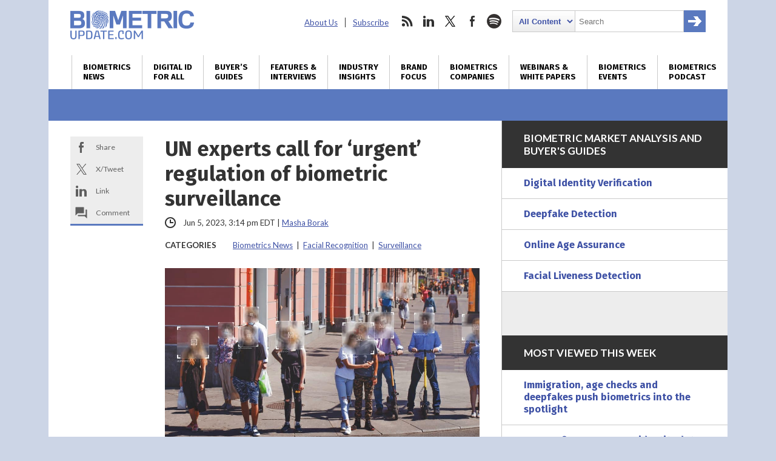

--- FILE ---
content_type: text/html; charset=utf-8
request_url: https://www.google.com/recaptcha/api2/anchor?ar=1&k=6LckmcMpAAAAAMdPMFPi54sy9nyJm0WHTIaER1qz&co=aHR0cHM6Ly93d3cuYmlvbWV0cmljdXBkYXRlLmNvbTo0NDM.&hl=en&v=PoyoqOPhxBO7pBk68S4YbpHZ&size=invisible&anchor-ms=20000&execute-ms=30000&cb=y52qynab1odq
body_size: 48672
content:
<!DOCTYPE HTML><html dir="ltr" lang="en"><head><meta http-equiv="Content-Type" content="text/html; charset=UTF-8">
<meta http-equiv="X-UA-Compatible" content="IE=edge">
<title>reCAPTCHA</title>
<style type="text/css">
/* cyrillic-ext */
@font-face {
  font-family: 'Roboto';
  font-style: normal;
  font-weight: 400;
  font-stretch: 100%;
  src: url(//fonts.gstatic.com/s/roboto/v48/KFO7CnqEu92Fr1ME7kSn66aGLdTylUAMa3GUBHMdazTgWw.woff2) format('woff2');
  unicode-range: U+0460-052F, U+1C80-1C8A, U+20B4, U+2DE0-2DFF, U+A640-A69F, U+FE2E-FE2F;
}
/* cyrillic */
@font-face {
  font-family: 'Roboto';
  font-style: normal;
  font-weight: 400;
  font-stretch: 100%;
  src: url(//fonts.gstatic.com/s/roboto/v48/KFO7CnqEu92Fr1ME7kSn66aGLdTylUAMa3iUBHMdazTgWw.woff2) format('woff2');
  unicode-range: U+0301, U+0400-045F, U+0490-0491, U+04B0-04B1, U+2116;
}
/* greek-ext */
@font-face {
  font-family: 'Roboto';
  font-style: normal;
  font-weight: 400;
  font-stretch: 100%;
  src: url(//fonts.gstatic.com/s/roboto/v48/KFO7CnqEu92Fr1ME7kSn66aGLdTylUAMa3CUBHMdazTgWw.woff2) format('woff2');
  unicode-range: U+1F00-1FFF;
}
/* greek */
@font-face {
  font-family: 'Roboto';
  font-style: normal;
  font-weight: 400;
  font-stretch: 100%;
  src: url(//fonts.gstatic.com/s/roboto/v48/KFO7CnqEu92Fr1ME7kSn66aGLdTylUAMa3-UBHMdazTgWw.woff2) format('woff2');
  unicode-range: U+0370-0377, U+037A-037F, U+0384-038A, U+038C, U+038E-03A1, U+03A3-03FF;
}
/* math */
@font-face {
  font-family: 'Roboto';
  font-style: normal;
  font-weight: 400;
  font-stretch: 100%;
  src: url(//fonts.gstatic.com/s/roboto/v48/KFO7CnqEu92Fr1ME7kSn66aGLdTylUAMawCUBHMdazTgWw.woff2) format('woff2');
  unicode-range: U+0302-0303, U+0305, U+0307-0308, U+0310, U+0312, U+0315, U+031A, U+0326-0327, U+032C, U+032F-0330, U+0332-0333, U+0338, U+033A, U+0346, U+034D, U+0391-03A1, U+03A3-03A9, U+03B1-03C9, U+03D1, U+03D5-03D6, U+03F0-03F1, U+03F4-03F5, U+2016-2017, U+2034-2038, U+203C, U+2040, U+2043, U+2047, U+2050, U+2057, U+205F, U+2070-2071, U+2074-208E, U+2090-209C, U+20D0-20DC, U+20E1, U+20E5-20EF, U+2100-2112, U+2114-2115, U+2117-2121, U+2123-214F, U+2190, U+2192, U+2194-21AE, U+21B0-21E5, U+21F1-21F2, U+21F4-2211, U+2213-2214, U+2216-22FF, U+2308-230B, U+2310, U+2319, U+231C-2321, U+2336-237A, U+237C, U+2395, U+239B-23B7, U+23D0, U+23DC-23E1, U+2474-2475, U+25AF, U+25B3, U+25B7, U+25BD, U+25C1, U+25CA, U+25CC, U+25FB, U+266D-266F, U+27C0-27FF, U+2900-2AFF, U+2B0E-2B11, U+2B30-2B4C, U+2BFE, U+3030, U+FF5B, U+FF5D, U+1D400-1D7FF, U+1EE00-1EEFF;
}
/* symbols */
@font-face {
  font-family: 'Roboto';
  font-style: normal;
  font-weight: 400;
  font-stretch: 100%;
  src: url(//fonts.gstatic.com/s/roboto/v48/KFO7CnqEu92Fr1ME7kSn66aGLdTylUAMaxKUBHMdazTgWw.woff2) format('woff2');
  unicode-range: U+0001-000C, U+000E-001F, U+007F-009F, U+20DD-20E0, U+20E2-20E4, U+2150-218F, U+2190, U+2192, U+2194-2199, U+21AF, U+21E6-21F0, U+21F3, U+2218-2219, U+2299, U+22C4-22C6, U+2300-243F, U+2440-244A, U+2460-24FF, U+25A0-27BF, U+2800-28FF, U+2921-2922, U+2981, U+29BF, U+29EB, U+2B00-2BFF, U+4DC0-4DFF, U+FFF9-FFFB, U+10140-1018E, U+10190-1019C, U+101A0, U+101D0-101FD, U+102E0-102FB, U+10E60-10E7E, U+1D2C0-1D2D3, U+1D2E0-1D37F, U+1F000-1F0FF, U+1F100-1F1AD, U+1F1E6-1F1FF, U+1F30D-1F30F, U+1F315, U+1F31C, U+1F31E, U+1F320-1F32C, U+1F336, U+1F378, U+1F37D, U+1F382, U+1F393-1F39F, U+1F3A7-1F3A8, U+1F3AC-1F3AF, U+1F3C2, U+1F3C4-1F3C6, U+1F3CA-1F3CE, U+1F3D4-1F3E0, U+1F3ED, U+1F3F1-1F3F3, U+1F3F5-1F3F7, U+1F408, U+1F415, U+1F41F, U+1F426, U+1F43F, U+1F441-1F442, U+1F444, U+1F446-1F449, U+1F44C-1F44E, U+1F453, U+1F46A, U+1F47D, U+1F4A3, U+1F4B0, U+1F4B3, U+1F4B9, U+1F4BB, U+1F4BF, U+1F4C8-1F4CB, U+1F4D6, U+1F4DA, U+1F4DF, U+1F4E3-1F4E6, U+1F4EA-1F4ED, U+1F4F7, U+1F4F9-1F4FB, U+1F4FD-1F4FE, U+1F503, U+1F507-1F50B, U+1F50D, U+1F512-1F513, U+1F53E-1F54A, U+1F54F-1F5FA, U+1F610, U+1F650-1F67F, U+1F687, U+1F68D, U+1F691, U+1F694, U+1F698, U+1F6AD, U+1F6B2, U+1F6B9-1F6BA, U+1F6BC, U+1F6C6-1F6CF, U+1F6D3-1F6D7, U+1F6E0-1F6EA, U+1F6F0-1F6F3, U+1F6F7-1F6FC, U+1F700-1F7FF, U+1F800-1F80B, U+1F810-1F847, U+1F850-1F859, U+1F860-1F887, U+1F890-1F8AD, U+1F8B0-1F8BB, U+1F8C0-1F8C1, U+1F900-1F90B, U+1F93B, U+1F946, U+1F984, U+1F996, U+1F9E9, U+1FA00-1FA6F, U+1FA70-1FA7C, U+1FA80-1FA89, U+1FA8F-1FAC6, U+1FACE-1FADC, U+1FADF-1FAE9, U+1FAF0-1FAF8, U+1FB00-1FBFF;
}
/* vietnamese */
@font-face {
  font-family: 'Roboto';
  font-style: normal;
  font-weight: 400;
  font-stretch: 100%;
  src: url(//fonts.gstatic.com/s/roboto/v48/KFO7CnqEu92Fr1ME7kSn66aGLdTylUAMa3OUBHMdazTgWw.woff2) format('woff2');
  unicode-range: U+0102-0103, U+0110-0111, U+0128-0129, U+0168-0169, U+01A0-01A1, U+01AF-01B0, U+0300-0301, U+0303-0304, U+0308-0309, U+0323, U+0329, U+1EA0-1EF9, U+20AB;
}
/* latin-ext */
@font-face {
  font-family: 'Roboto';
  font-style: normal;
  font-weight: 400;
  font-stretch: 100%;
  src: url(//fonts.gstatic.com/s/roboto/v48/KFO7CnqEu92Fr1ME7kSn66aGLdTylUAMa3KUBHMdazTgWw.woff2) format('woff2');
  unicode-range: U+0100-02BA, U+02BD-02C5, U+02C7-02CC, U+02CE-02D7, U+02DD-02FF, U+0304, U+0308, U+0329, U+1D00-1DBF, U+1E00-1E9F, U+1EF2-1EFF, U+2020, U+20A0-20AB, U+20AD-20C0, U+2113, U+2C60-2C7F, U+A720-A7FF;
}
/* latin */
@font-face {
  font-family: 'Roboto';
  font-style: normal;
  font-weight: 400;
  font-stretch: 100%;
  src: url(//fonts.gstatic.com/s/roboto/v48/KFO7CnqEu92Fr1ME7kSn66aGLdTylUAMa3yUBHMdazQ.woff2) format('woff2');
  unicode-range: U+0000-00FF, U+0131, U+0152-0153, U+02BB-02BC, U+02C6, U+02DA, U+02DC, U+0304, U+0308, U+0329, U+2000-206F, U+20AC, U+2122, U+2191, U+2193, U+2212, U+2215, U+FEFF, U+FFFD;
}
/* cyrillic-ext */
@font-face {
  font-family: 'Roboto';
  font-style: normal;
  font-weight: 500;
  font-stretch: 100%;
  src: url(//fonts.gstatic.com/s/roboto/v48/KFO7CnqEu92Fr1ME7kSn66aGLdTylUAMa3GUBHMdazTgWw.woff2) format('woff2');
  unicode-range: U+0460-052F, U+1C80-1C8A, U+20B4, U+2DE0-2DFF, U+A640-A69F, U+FE2E-FE2F;
}
/* cyrillic */
@font-face {
  font-family: 'Roboto';
  font-style: normal;
  font-weight: 500;
  font-stretch: 100%;
  src: url(//fonts.gstatic.com/s/roboto/v48/KFO7CnqEu92Fr1ME7kSn66aGLdTylUAMa3iUBHMdazTgWw.woff2) format('woff2');
  unicode-range: U+0301, U+0400-045F, U+0490-0491, U+04B0-04B1, U+2116;
}
/* greek-ext */
@font-face {
  font-family: 'Roboto';
  font-style: normal;
  font-weight: 500;
  font-stretch: 100%;
  src: url(//fonts.gstatic.com/s/roboto/v48/KFO7CnqEu92Fr1ME7kSn66aGLdTylUAMa3CUBHMdazTgWw.woff2) format('woff2');
  unicode-range: U+1F00-1FFF;
}
/* greek */
@font-face {
  font-family: 'Roboto';
  font-style: normal;
  font-weight: 500;
  font-stretch: 100%;
  src: url(//fonts.gstatic.com/s/roboto/v48/KFO7CnqEu92Fr1ME7kSn66aGLdTylUAMa3-UBHMdazTgWw.woff2) format('woff2');
  unicode-range: U+0370-0377, U+037A-037F, U+0384-038A, U+038C, U+038E-03A1, U+03A3-03FF;
}
/* math */
@font-face {
  font-family: 'Roboto';
  font-style: normal;
  font-weight: 500;
  font-stretch: 100%;
  src: url(//fonts.gstatic.com/s/roboto/v48/KFO7CnqEu92Fr1ME7kSn66aGLdTylUAMawCUBHMdazTgWw.woff2) format('woff2');
  unicode-range: U+0302-0303, U+0305, U+0307-0308, U+0310, U+0312, U+0315, U+031A, U+0326-0327, U+032C, U+032F-0330, U+0332-0333, U+0338, U+033A, U+0346, U+034D, U+0391-03A1, U+03A3-03A9, U+03B1-03C9, U+03D1, U+03D5-03D6, U+03F0-03F1, U+03F4-03F5, U+2016-2017, U+2034-2038, U+203C, U+2040, U+2043, U+2047, U+2050, U+2057, U+205F, U+2070-2071, U+2074-208E, U+2090-209C, U+20D0-20DC, U+20E1, U+20E5-20EF, U+2100-2112, U+2114-2115, U+2117-2121, U+2123-214F, U+2190, U+2192, U+2194-21AE, U+21B0-21E5, U+21F1-21F2, U+21F4-2211, U+2213-2214, U+2216-22FF, U+2308-230B, U+2310, U+2319, U+231C-2321, U+2336-237A, U+237C, U+2395, U+239B-23B7, U+23D0, U+23DC-23E1, U+2474-2475, U+25AF, U+25B3, U+25B7, U+25BD, U+25C1, U+25CA, U+25CC, U+25FB, U+266D-266F, U+27C0-27FF, U+2900-2AFF, U+2B0E-2B11, U+2B30-2B4C, U+2BFE, U+3030, U+FF5B, U+FF5D, U+1D400-1D7FF, U+1EE00-1EEFF;
}
/* symbols */
@font-face {
  font-family: 'Roboto';
  font-style: normal;
  font-weight: 500;
  font-stretch: 100%;
  src: url(//fonts.gstatic.com/s/roboto/v48/KFO7CnqEu92Fr1ME7kSn66aGLdTylUAMaxKUBHMdazTgWw.woff2) format('woff2');
  unicode-range: U+0001-000C, U+000E-001F, U+007F-009F, U+20DD-20E0, U+20E2-20E4, U+2150-218F, U+2190, U+2192, U+2194-2199, U+21AF, U+21E6-21F0, U+21F3, U+2218-2219, U+2299, U+22C4-22C6, U+2300-243F, U+2440-244A, U+2460-24FF, U+25A0-27BF, U+2800-28FF, U+2921-2922, U+2981, U+29BF, U+29EB, U+2B00-2BFF, U+4DC0-4DFF, U+FFF9-FFFB, U+10140-1018E, U+10190-1019C, U+101A0, U+101D0-101FD, U+102E0-102FB, U+10E60-10E7E, U+1D2C0-1D2D3, U+1D2E0-1D37F, U+1F000-1F0FF, U+1F100-1F1AD, U+1F1E6-1F1FF, U+1F30D-1F30F, U+1F315, U+1F31C, U+1F31E, U+1F320-1F32C, U+1F336, U+1F378, U+1F37D, U+1F382, U+1F393-1F39F, U+1F3A7-1F3A8, U+1F3AC-1F3AF, U+1F3C2, U+1F3C4-1F3C6, U+1F3CA-1F3CE, U+1F3D4-1F3E0, U+1F3ED, U+1F3F1-1F3F3, U+1F3F5-1F3F7, U+1F408, U+1F415, U+1F41F, U+1F426, U+1F43F, U+1F441-1F442, U+1F444, U+1F446-1F449, U+1F44C-1F44E, U+1F453, U+1F46A, U+1F47D, U+1F4A3, U+1F4B0, U+1F4B3, U+1F4B9, U+1F4BB, U+1F4BF, U+1F4C8-1F4CB, U+1F4D6, U+1F4DA, U+1F4DF, U+1F4E3-1F4E6, U+1F4EA-1F4ED, U+1F4F7, U+1F4F9-1F4FB, U+1F4FD-1F4FE, U+1F503, U+1F507-1F50B, U+1F50D, U+1F512-1F513, U+1F53E-1F54A, U+1F54F-1F5FA, U+1F610, U+1F650-1F67F, U+1F687, U+1F68D, U+1F691, U+1F694, U+1F698, U+1F6AD, U+1F6B2, U+1F6B9-1F6BA, U+1F6BC, U+1F6C6-1F6CF, U+1F6D3-1F6D7, U+1F6E0-1F6EA, U+1F6F0-1F6F3, U+1F6F7-1F6FC, U+1F700-1F7FF, U+1F800-1F80B, U+1F810-1F847, U+1F850-1F859, U+1F860-1F887, U+1F890-1F8AD, U+1F8B0-1F8BB, U+1F8C0-1F8C1, U+1F900-1F90B, U+1F93B, U+1F946, U+1F984, U+1F996, U+1F9E9, U+1FA00-1FA6F, U+1FA70-1FA7C, U+1FA80-1FA89, U+1FA8F-1FAC6, U+1FACE-1FADC, U+1FADF-1FAE9, U+1FAF0-1FAF8, U+1FB00-1FBFF;
}
/* vietnamese */
@font-face {
  font-family: 'Roboto';
  font-style: normal;
  font-weight: 500;
  font-stretch: 100%;
  src: url(//fonts.gstatic.com/s/roboto/v48/KFO7CnqEu92Fr1ME7kSn66aGLdTylUAMa3OUBHMdazTgWw.woff2) format('woff2');
  unicode-range: U+0102-0103, U+0110-0111, U+0128-0129, U+0168-0169, U+01A0-01A1, U+01AF-01B0, U+0300-0301, U+0303-0304, U+0308-0309, U+0323, U+0329, U+1EA0-1EF9, U+20AB;
}
/* latin-ext */
@font-face {
  font-family: 'Roboto';
  font-style: normal;
  font-weight: 500;
  font-stretch: 100%;
  src: url(//fonts.gstatic.com/s/roboto/v48/KFO7CnqEu92Fr1ME7kSn66aGLdTylUAMa3KUBHMdazTgWw.woff2) format('woff2');
  unicode-range: U+0100-02BA, U+02BD-02C5, U+02C7-02CC, U+02CE-02D7, U+02DD-02FF, U+0304, U+0308, U+0329, U+1D00-1DBF, U+1E00-1E9F, U+1EF2-1EFF, U+2020, U+20A0-20AB, U+20AD-20C0, U+2113, U+2C60-2C7F, U+A720-A7FF;
}
/* latin */
@font-face {
  font-family: 'Roboto';
  font-style: normal;
  font-weight: 500;
  font-stretch: 100%;
  src: url(//fonts.gstatic.com/s/roboto/v48/KFO7CnqEu92Fr1ME7kSn66aGLdTylUAMa3yUBHMdazQ.woff2) format('woff2');
  unicode-range: U+0000-00FF, U+0131, U+0152-0153, U+02BB-02BC, U+02C6, U+02DA, U+02DC, U+0304, U+0308, U+0329, U+2000-206F, U+20AC, U+2122, U+2191, U+2193, U+2212, U+2215, U+FEFF, U+FFFD;
}
/* cyrillic-ext */
@font-face {
  font-family: 'Roboto';
  font-style: normal;
  font-weight: 900;
  font-stretch: 100%;
  src: url(//fonts.gstatic.com/s/roboto/v48/KFO7CnqEu92Fr1ME7kSn66aGLdTylUAMa3GUBHMdazTgWw.woff2) format('woff2');
  unicode-range: U+0460-052F, U+1C80-1C8A, U+20B4, U+2DE0-2DFF, U+A640-A69F, U+FE2E-FE2F;
}
/* cyrillic */
@font-face {
  font-family: 'Roboto';
  font-style: normal;
  font-weight: 900;
  font-stretch: 100%;
  src: url(//fonts.gstatic.com/s/roboto/v48/KFO7CnqEu92Fr1ME7kSn66aGLdTylUAMa3iUBHMdazTgWw.woff2) format('woff2');
  unicode-range: U+0301, U+0400-045F, U+0490-0491, U+04B0-04B1, U+2116;
}
/* greek-ext */
@font-face {
  font-family: 'Roboto';
  font-style: normal;
  font-weight: 900;
  font-stretch: 100%;
  src: url(//fonts.gstatic.com/s/roboto/v48/KFO7CnqEu92Fr1ME7kSn66aGLdTylUAMa3CUBHMdazTgWw.woff2) format('woff2');
  unicode-range: U+1F00-1FFF;
}
/* greek */
@font-face {
  font-family: 'Roboto';
  font-style: normal;
  font-weight: 900;
  font-stretch: 100%;
  src: url(//fonts.gstatic.com/s/roboto/v48/KFO7CnqEu92Fr1ME7kSn66aGLdTylUAMa3-UBHMdazTgWw.woff2) format('woff2');
  unicode-range: U+0370-0377, U+037A-037F, U+0384-038A, U+038C, U+038E-03A1, U+03A3-03FF;
}
/* math */
@font-face {
  font-family: 'Roboto';
  font-style: normal;
  font-weight: 900;
  font-stretch: 100%;
  src: url(//fonts.gstatic.com/s/roboto/v48/KFO7CnqEu92Fr1ME7kSn66aGLdTylUAMawCUBHMdazTgWw.woff2) format('woff2');
  unicode-range: U+0302-0303, U+0305, U+0307-0308, U+0310, U+0312, U+0315, U+031A, U+0326-0327, U+032C, U+032F-0330, U+0332-0333, U+0338, U+033A, U+0346, U+034D, U+0391-03A1, U+03A3-03A9, U+03B1-03C9, U+03D1, U+03D5-03D6, U+03F0-03F1, U+03F4-03F5, U+2016-2017, U+2034-2038, U+203C, U+2040, U+2043, U+2047, U+2050, U+2057, U+205F, U+2070-2071, U+2074-208E, U+2090-209C, U+20D0-20DC, U+20E1, U+20E5-20EF, U+2100-2112, U+2114-2115, U+2117-2121, U+2123-214F, U+2190, U+2192, U+2194-21AE, U+21B0-21E5, U+21F1-21F2, U+21F4-2211, U+2213-2214, U+2216-22FF, U+2308-230B, U+2310, U+2319, U+231C-2321, U+2336-237A, U+237C, U+2395, U+239B-23B7, U+23D0, U+23DC-23E1, U+2474-2475, U+25AF, U+25B3, U+25B7, U+25BD, U+25C1, U+25CA, U+25CC, U+25FB, U+266D-266F, U+27C0-27FF, U+2900-2AFF, U+2B0E-2B11, U+2B30-2B4C, U+2BFE, U+3030, U+FF5B, U+FF5D, U+1D400-1D7FF, U+1EE00-1EEFF;
}
/* symbols */
@font-face {
  font-family: 'Roboto';
  font-style: normal;
  font-weight: 900;
  font-stretch: 100%;
  src: url(//fonts.gstatic.com/s/roboto/v48/KFO7CnqEu92Fr1ME7kSn66aGLdTylUAMaxKUBHMdazTgWw.woff2) format('woff2');
  unicode-range: U+0001-000C, U+000E-001F, U+007F-009F, U+20DD-20E0, U+20E2-20E4, U+2150-218F, U+2190, U+2192, U+2194-2199, U+21AF, U+21E6-21F0, U+21F3, U+2218-2219, U+2299, U+22C4-22C6, U+2300-243F, U+2440-244A, U+2460-24FF, U+25A0-27BF, U+2800-28FF, U+2921-2922, U+2981, U+29BF, U+29EB, U+2B00-2BFF, U+4DC0-4DFF, U+FFF9-FFFB, U+10140-1018E, U+10190-1019C, U+101A0, U+101D0-101FD, U+102E0-102FB, U+10E60-10E7E, U+1D2C0-1D2D3, U+1D2E0-1D37F, U+1F000-1F0FF, U+1F100-1F1AD, U+1F1E6-1F1FF, U+1F30D-1F30F, U+1F315, U+1F31C, U+1F31E, U+1F320-1F32C, U+1F336, U+1F378, U+1F37D, U+1F382, U+1F393-1F39F, U+1F3A7-1F3A8, U+1F3AC-1F3AF, U+1F3C2, U+1F3C4-1F3C6, U+1F3CA-1F3CE, U+1F3D4-1F3E0, U+1F3ED, U+1F3F1-1F3F3, U+1F3F5-1F3F7, U+1F408, U+1F415, U+1F41F, U+1F426, U+1F43F, U+1F441-1F442, U+1F444, U+1F446-1F449, U+1F44C-1F44E, U+1F453, U+1F46A, U+1F47D, U+1F4A3, U+1F4B0, U+1F4B3, U+1F4B9, U+1F4BB, U+1F4BF, U+1F4C8-1F4CB, U+1F4D6, U+1F4DA, U+1F4DF, U+1F4E3-1F4E6, U+1F4EA-1F4ED, U+1F4F7, U+1F4F9-1F4FB, U+1F4FD-1F4FE, U+1F503, U+1F507-1F50B, U+1F50D, U+1F512-1F513, U+1F53E-1F54A, U+1F54F-1F5FA, U+1F610, U+1F650-1F67F, U+1F687, U+1F68D, U+1F691, U+1F694, U+1F698, U+1F6AD, U+1F6B2, U+1F6B9-1F6BA, U+1F6BC, U+1F6C6-1F6CF, U+1F6D3-1F6D7, U+1F6E0-1F6EA, U+1F6F0-1F6F3, U+1F6F7-1F6FC, U+1F700-1F7FF, U+1F800-1F80B, U+1F810-1F847, U+1F850-1F859, U+1F860-1F887, U+1F890-1F8AD, U+1F8B0-1F8BB, U+1F8C0-1F8C1, U+1F900-1F90B, U+1F93B, U+1F946, U+1F984, U+1F996, U+1F9E9, U+1FA00-1FA6F, U+1FA70-1FA7C, U+1FA80-1FA89, U+1FA8F-1FAC6, U+1FACE-1FADC, U+1FADF-1FAE9, U+1FAF0-1FAF8, U+1FB00-1FBFF;
}
/* vietnamese */
@font-face {
  font-family: 'Roboto';
  font-style: normal;
  font-weight: 900;
  font-stretch: 100%;
  src: url(//fonts.gstatic.com/s/roboto/v48/KFO7CnqEu92Fr1ME7kSn66aGLdTylUAMa3OUBHMdazTgWw.woff2) format('woff2');
  unicode-range: U+0102-0103, U+0110-0111, U+0128-0129, U+0168-0169, U+01A0-01A1, U+01AF-01B0, U+0300-0301, U+0303-0304, U+0308-0309, U+0323, U+0329, U+1EA0-1EF9, U+20AB;
}
/* latin-ext */
@font-face {
  font-family: 'Roboto';
  font-style: normal;
  font-weight: 900;
  font-stretch: 100%;
  src: url(//fonts.gstatic.com/s/roboto/v48/KFO7CnqEu92Fr1ME7kSn66aGLdTylUAMa3KUBHMdazTgWw.woff2) format('woff2');
  unicode-range: U+0100-02BA, U+02BD-02C5, U+02C7-02CC, U+02CE-02D7, U+02DD-02FF, U+0304, U+0308, U+0329, U+1D00-1DBF, U+1E00-1E9F, U+1EF2-1EFF, U+2020, U+20A0-20AB, U+20AD-20C0, U+2113, U+2C60-2C7F, U+A720-A7FF;
}
/* latin */
@font-face {
  font-family: 'Roboto';
  font-style: normal;
  font-weight: 900;
  font-stretch: 100%;
  src: url(//fonts.gstatic.com/s/roboto/v48/KFO7CnqEu92Fr1ME7kSn66aGLdTylUAMa3yUBHMdazQ.woff2) format('woff2');
  unicode-range: U+0000-00FF, U+0131, U+0152-0153, U+02BB-02BC, U+02C6, U+02DA, U+02DC, U+0304, U+0308, U+0329, U+2000-206F, U+20AC, U+2122, U+2191, U+2193, U+2212, U+2215, U+FEFF, U+FFFD;
}

</style>
<link rel="stylesheet" type="text/css" href="https://www.gstatic.com/recaptcha/releases/PoyoqOPhxBO7pBk68S4YbpHZ/styles__ltr.css">
<script nonce="4hRZacK0CmgQjEzzfsFY8w" type="text/javascript">window['__recaptcha_api'] = 'https://www.google.com/recaptcha/api2/';</script>
<script type="text/javascript" src="https://www.gstatic.com/recaptcha/releases/PoyoqOPhxBO7pBk68S4YbpHZ/recaptcha__en.js" nonce="4hRZacK0CmgQjEzzfsFY8w">
      
    </script></head>
<body><div id="rc-anchor-alert" class="rc-anchor-alert"></div>
<input type="hidden" id="recaptcha-token" value="[base64]">
<script type="text/javascript" nonce="4hRZacK0CmgQjEzzfsFY8w">
      recaptcha.anchor.Main.init("[\x22ainput\x22,[\x22bgdata\x22,\x22\x22,\[base64]/[base64]/MjU1Ong/[base64]/[base64]/[base64]/[base64]/[base64]/[base64]/[base64]/[base64]/[base64]/[base64]/[base64]/[base64]/[base64]/[base64]/[base64]\\u003d\x22,\[base64]\x22,\x22woTDl0N7cMOdwowtw4RaD8OPQcKxwqjDl8KYTGHCtxjCtUDDlcOsF8K0wpEgOjrCoinCiMOLwpbClcKPw7jCvlPCrsOSwo3DssO3wrbCu8OuH8KXcG0PKDPCiMO3w5vDvSJeRBxRGMOcLREBwq/DlxnDsMOCwojDlsOdw6LDrjvDox8Aw4XCtQbDh3Yjw7TCnMKgQ8KJw5LDn8OSw58ewqxIw4/Cm3kaw5dSw7V7ZcKBwrTDu8O8OMKKwqrCkxnCmcKjwovCiMKTdGrCo8Olw60Ew5ZLw5s5w5Ygw67DsVnCksKEw5zDj8KGw5DDgcONw41TwrnDhAPDrG4Wwp/[base64]/CnsOawpEjw68Rw7TCq8Kyw58ATcKoOMOcWcKww6/DjWMKeUAfw6fChx8wwpLCuMOiw5hsEsORw4tdw7TCpMKowpZ1wqApODxdNsKHw6V7wrtrZkfDjcKJAQkgw7saC1bCm8O/[base64]/D0c4wpRkJSnCu3p9RMOTwrg/wqVVLcOIaMK9djctw5jCkAZJBSwBQsOyw68db8Kfw6XCuEEpwoPCjMOvw51xw5p/wp/CsMKAwoXCnsOnBnLDtcKZwrFawrNnwpJhwqEEW8KJZcOXw5wJw4EjKB3CjlHCiMK/RsOCRw8IwpQsfsKPWBHCujwrfMO5KcKXf8KRb8OJw4LDqsOLw6LCpMK6LMO0WcOUw4PCo1oiwrjDuDfDt8K7R0vCnFoIJsOgVMO8wrPCuSUoXMKwJcO4wopRRMOGbAAjZTLClwgFwojDvcKuw5NIwpoRBFp/[base64]/CmCDDvHMkwrbCu03DkTHChEdUwpEee1p1wqDDqB7Cj8OKw57CmADDhsO6PsOqOMKYw5AMcUEqw49UwpkiYBPDoi3CpWvDsmjCmCLCisKxN8KCw78uwo3CgH7DpcOhwoBvwo/CvcO3BkMVCMOlH8OYwpIAwq0Sw5ABNk/DqBDDlsOPVj/Cj8OjRWVOw7hxSsKPw7U1w7J1dA44wpjDgxzDnTrDosO9OsOxAzfDng8/B8K6w5jCjsKxwrPChjRKAQPDpGjCv8OYw5DDkgPCjSbCqMKgZCHCqkbDj1jDmxzDiV/DhMKkwpUaTMKnTC7CtipqXzXDnsKOwpIPwqYyPsOTwo9hw4HCjsOawpZywr7DpMKdwrPDq2bDokgnwp7Ck3DCuBEDEWlUcHEgwqJjR8OfwrB3w6I1wrPDrwjCtXJJDAlrw5DCjMOeMgU/wpzCpcKsw4fCrsOfITTCrMKkS0zCpivDuEXDuMOKwq7CsQtSwoA5SBNzRMKBLTrCkFIcXHrDicKjwozDlMKMIzjDiMO6w4EqO8Kow53Du8OkwrrCmMK3a8Kgw41Uw65MwrjCm8KuwrLDhMKEwqzDicKiwr7Cs2NIJTLCgcOyRsKFGWVCwqRHwpXCm8K/w5fDjx/CvMKTwq/DiC10B3UJEGrCt2XDkMO4w6hGwrIzJsK/wqnCtcO8w6ssw59fw6gnwoBRwopdIcO9LsKkC8O9c8KSw7UkOsOwfMOtwrLDpyLCmsO/HVDChMOKw6FLwq5MfXV+fSfDomVlwr7Ci8OnU2YCwo3CtQbDtg8zfMKnTGlNTgM8DsKsVmlqEsOKBsOldnrDkcOdOHfDvsKhwrR4X3PCkcKJwprDv1XDh03DtFJQw5HCn8KGB8OsYsKKZG3DpMO1YMOhwp7CsD/CjwpuwoHCm8Kpw4PCtk3DiSvDicO2LcKwIxRYC8KZw6PDj8K+wrATw77DjcOXVMO+w6pPwqwWVSHDo8KWw7oUeRZHwpB2Nh7CmADCqivCiz9sw5YrT8KxwqnDtDxYwoFBE0bDgw/CtcKYTGFTw7ApSsKHwr4YccK3w7U4MnjClEzDqD58wqzDt8K6w7Ilw5hodTPDs8Oaw7/Dkg04wrrCkyDDkcO3K3pZwoBuIMOUw6NVJsOOdcKFXsK5wo/ClcKMwp8uAsKiw5slMRvCtT4jOG7CuyFpecKnPMOjOyMTw71bwpHCtcO3GMKqw7zDqcKXU8O3S8KvUMOgwrvCi13DmCleXC8/w4jCgcKpHcO4w5nCn8KCEGs1bHZgPMOpbVjDocOxMkXCh0EBYcKswpDDi8Oww6ZMW8KmLMKfwoozwqg8ZgnCgcOow4jCm8Oofytfwqopw5/[base64]/wocHw782w659wrbDhCbCocKTwqwzwrh/M8O/HivCix9swprCgsOUwpPCrjLCs1ADfMKRVcKAOMOFS8KbHWHCsRYfFwo3d0jDkwh+wqLCgMOsZcKbwqkIIMOkFMK+EcK/CUpEbRFtHDHDplA3wp5OwrjDiGFwLMKIw73DscKSAMKqw6QSDlMYasO5wo3CsTzDghzCssOvX3VHwoI5wrgyKsKXcB3CmMOjw7/CpyrDvWp6w4rDtm3DmCDCuTVWwq3Dl8OIwrcZw7spTcKGck7Cr8KCWsOBwpXDsFMww5rDusObLTcHfMOBK39XaMOsZS/Dv8Kiw57DlW1gaCcmw6zDncOlw4Zgw67Ds1jCtQBZw57CmCh1wrAJbDodb0XDkMKuw5DCrcOuw68xBnHCriRewpFwD8KWSMOhwpHClBEMcjzCjGvDuXYxw4Uzw6bDqwtfL35laMKiw6xuw7Z/wqIYw7LDhi7CgCTDm8KMw7rDrE8nbMONw4zDiAcSMcK5w6LDtMOKwqnDrGXDokZFVsO9VMKuN8KRw5XDs8KRFgtcwrnCkMOtWnsvc8KxJijChUQ7woVQeXR0esOBSlzDq23Cj8OpTMO1cRTCrH4fccO2XsKVw5zCvH5If8Orw5jCmMO5w5zCjxoEwqF6EcKLwowzBk/[base64]/DpmTCkHrDnSgSOsKfdsOyw57DkMKBw6nDuMKDbcKDw5TCsk3Dp2bDj3R8wrx9wpBOwpR3fMKFw4/DiMOtIMK2wqHCpx7DpcKAS8OvwovCicOYw4fCncK6w6BbwpAtw692SjbCrD3Dm3A4WsKLScK2YsKhw6PDuiVhw7VPfxXCkBE8w4gGKznDh8KawpnDtMKdwpfDhApNw77CucOcCMOVwo0Aw6k1FMKmw5d0CcOzwoLDpX/CpcKUw47CviI1JsKawoVNPWnDgcKrERLCm8O5Q0BXVXnDk3HClxdawqE4ZMKiYMOBw6DCkcKVD1DCpcOxwo7DhMKew5pLw70fRsKUwpPCvMK/[base64]/[base64]/DmDzCmcOow499QQ/Dil/CvRVYwrEgdsKoZcO2wpg7QF8vYcOPwrtNIcKxbEPDiibDuQM5DzA2asKRwo9FUsKRwpVIwpFrw5fCpH0vwoZbZgTCksOndMKLXwjCuwEWWkjDtzDCpMOqT8O/CRQyWE3DpcOtwqfDrwHCuWUqwqjCg3nCscKYw6nDssKGHMO3w67Dk8KPaiI1E8Kzw7HCvWVTw6/Cpm3DhsKlNnDDhlFrdWArw6PCn0jClsKnwrLDv0xVw5ILw7trwqsXUl3DviLCnMKJw6/DqcOyc8KaRD19czbDh8OPQRfDvXA7woXCsy1Tw5gqAkVlXxsIwr7CvcK5Mggowp/CtXxBw6MGwp7CiMO9aCzDiMKVwqDCjXTDszpbw5XCt8KwCsKZwqTClMOXw5V5wrlQK8OiNsKAPcKWwrzCnsKsw6TDhEnCoDvDtcO0TsKfw7vCq8KBcsOfwqIrYjPClw/DnDFUwrPCmxZ8wpbDosOwJMOUWsOOCCLCnGbCv8K4SMOewo9uw5zClMKWworDsiw3HMOEEV3CgGzDj1DCm0/DknE8woo8JcKwwpbDqcO2wqNUSGrCvllOaQXDuMOoWcOBXRtDwogSWcOvKMOowojCk8KqOyvClsO8woLDqXZ/wqfCmMOOCMOyV8OCEGLCi8OzaMO+UAoAw64xwrTCksObfcOOJMOwwobCoTrCtlYEw7jDuTXDtCZswpfCpQ1Tw7dUQ0Mrw7gPwrtYDlnDvjrCtsKlwrHCtWXCtcO6EMOrAGlCE8KTNMOjwrnDsnTCisOROsKxMD3Ck8OlwrLDrcKzKTbCjMOhXcKAwr1bwqDDisODwp/CqsO3Qi/CsUrCk8Kzw6kAwojCrMOwDzwTCFJIwrHCg19ANAvCt1puwo3Dg8KVw50iIMOrw69Ywo5dwrgVaQ/CiMKPwpJnbcKtwqMGR8KQwp4wwpbDjgxlPsKIwoXDl8OUwpp6wpXDvD7DuncZTTIaW1HCvcKpwpNadktEw7LDlMKlwrHCpiHCu8KhWE8swp7DpE0XQsK8wr3Ds8OvT8OYJsKewo7DvU1BQlrDsBvDlcO/[base64]/Ct0bDlcO0IE7DuE/DgsO5d8OpNsKnwoXCiXwOwr47w5U8UMKtwoh3wqrDoi/[base64]/DnQzCl8Knw4vCjDHCo1LDrmUmw6zDvjZfw6DDiAUlMsO4BRBzPcKLe8OTJibDjMOKCcOuwrLDvMKkFyh8wpFQUjdxw4F8w6fCr8OiwoPDliLDhsKNw61wY8OFUWPCoMOaal9ZwpPCnAjCoMKVCcK7dmNCOD/CpcOnw4PDkmbConvDnMODwqkDI8OiwqTDpWHCkzINw7psDcKGw7rCucKrwovDvsOgZlLDisOBGzbDoBdGQsKcw6woJntZPyMGw4hTwqFEanAbwp3DusO7cW/CtSAHQsOMagLDp8KvfcO5wr8sHVjDvcKyUWnClsKmL25ld8OmFcOcGsKwwojCl8OBw5NoccOKBcKXw50DN2/Cj8KDd2zCsjxKwosRw61ADX3CgkEiwqIMbi3ChifCjcOIwq0xw45GKsK9J8K8V8OmSsOew4vDo8Okw73ClWIEw4UKNll6cwsdIcKyHcKGCMK1f8KIXAA+w6VCwpPCkcOYLsO/[base64]/[base64]/[base64]/wpjCvsKuw5PCmALCnVN6w77Cp3Qxw44Zw7/Ct8OuaD/CksOrw6ZIwrPCmGVDfzXCj0vDkcKmw67CjcKXPcKYw4NsNsOsw6/ChcOyYxnDoknCsHB2wobDhyrClMKYHRFjN0fCk8OyR8K+YCjDhynCgcOrwqEYwpbDsw3DpWB4w47DpSPCkBzDg8OBcsKpwpPDkHs6PWPDpmEAR8OjTcOQBElwXlfDlmVAdX7Ck2QowqFLwqXCkcOYUcO/wp/Cg8OXwrTCvWNwNcKuVWrCrRkYw5vChcKYUX0CVcKiwrszw54vCSrDiMOtUMK8T1/CokDCoMKiw7dJKVsMfGo9w7VwwqN0wp/DvMOBw6HCqATClRlrF8KIw4YIdRPCgsOzw5VXNhMYw6IGQcO+eATCqVkBw4/Dk1DDo2UHI1w0GCPDjywmwo7DkMOLGBc6EsKPwqAKasKAw7DDjVYzBUw9UcOLT8KzwpbDn8OqwpENw63DiQvDp8KNwrckw5N2w4kuQ2vDkH0tw4LCgGDDucKOc8Kcwqs3wpnCj8KGYsO2TMO7woduVG/CvgBVFMKwTMO7J8Kiwp4iAUHCvcOOZsKdw5fCpMObwroLDxNvwoPCtsKtI8OjwqV0ZlTDnCfChcOVccObKkEqw4zDicKow6s+ZsOTwr5/NMOhw4l8fcO5w6pGV8KZSDUow6waw4XCm8K8wrPCmcK2UcO8woTCgw9cw7vCi3zCgMKUe8KqCsODwpQTB8KwGcKvw7wtQsOOw5rDnMKMfm4Ow55FCcOHwqxGwol7wrzDmQXCnHXDusKCwr7Cg8K5wp/[base64]/[base64]/[base64]/VzLDlj7DtUbDiAXDmVpMdMK5eDtOw4jCuMKLwpJ5wp1aTcOnQwvCpDvClMKpw55VaWXDlsOOwp43QcOlwqnDjcOldsOlwrTDglUVwq/CkHQnLMOpwrLCk8O/[base64]/CvgPDt8KewqBDwpcxM8KBLhLDqxl1LcKDYg4Fw6TCucOvQcKsdUNCw50rACjCl8OtYlvDsRFNwrPDusKsw6o9woHCnMKXS8KmQ17Du1jCpMOKw6/[base64]/CsjIVdDQ/w5dqw6/DjsKrwrJWHsKfwoPCnRgxwr/DiEDDpjXCjsKtw4sTw6sUZ2cuwqNfGsKXwoUnYWDCtTLCqnB0w61pwo9DOnbDvFrDhMKswoN6A8KHwrXCtsOFaSUlw6VzdDsWw5gUNsKuw4ZjwoxKwrMpXsOdAsOzw6JtdGN5GlXDsSdUcDTDrcOaCMOkHcOZIsOGJk8Uw5sbTyvDnVDCqsOtwqnDjsORwrxPGn/[base64]/CoWzCg8O5wrrDiGrDikvDkMKUeEhQwrzDoMK8woXDg8OyDcKewq8ScybDnRxqwofDrHILVcKMEMKaewbCg8OTDcORd8KPwq9sw5fCm1/[base64]/XsOkGMK0FcOpGcOsw4DDmlHDk8OVw4HCoDLCuy1ccxXCsAcsw6d0w4QxwrjCjyHDh07Dm8K5M8K3wrNWwqjCrcOnw5HDhTkYYsKVYsK5w7zDqcKkeTpMPFfCoS0Pwp/DlDxVw5jCiUzCplt/[base64]/CksOneTsow5XDpWbDhsOswrUqFG/Cm8OJUg1UwrXDsMKTw4Yiw7HCghgHw7Q8woJEaGXDiioew5DDmMOuBcKOw4lEHC90PBfDn8K7HkvChsO1AXB/woLCq0Zkw6DDqMOvXcO+w7HCqsKlUkYkCsOawrsTccO7b0MBBsKfw4vCr8OhwrbCj8OiP8KhwrwONMK+wo3Cti7Dr8K8TmrDhgwxwoZ5wqfDqcOIwopAb13CrsOXJBpdPFxHw4HDn2towobCncKtS8KcSHJdwpMrGcKzw5/CrMOEwonDvcOfeVJZBgxFeCUYwrLCq3tSQ8KLwpU+wodkIsKWE8KxGsKww7/Dr8O4MsO0woXCpMOww6AUw7oQw6QuScKMbiQwwp3DgMOVwo7ClMOHwoXDjC3Co2jCgMOYwoxEwqzCvcK2YsKDw5tSfcOdwqvCvDgyDMK/w74qwq8AwpzCoMKcwoFiUcKHc8K6wqfDtSDCj2XDu1FhWQsYATbCtMK9BcO4K0ZJKGzDujVzLCccwqcfXU3DtAgMOULCiipowoNSwqh/A8OkSsO4wqrCssOcacKxwrw9OSQ3ZcKQwoPDjcOtwqBhwpMhw47DjcO3RsOgwoEAYMKOwpksw7PCj8Onw5V8IsKbFsOEZMOAw7pmw7JOw7MBw7DChQUVw6rCh8Klw55AD8K4MiDCtcK0fy/CtHbDuMOPwrjDlAABw6vCr8Oba8OWQsORwpUgZ1F4w73DmMODw4UMb2XCkcKVwqnCtzsow7rDtcKgTU7Dn8KEDxbCqsKKBAbCqAotwrzDo3nDpW9owrxATMKddnMiwoHDnMKtw6PDtcKUw47Djm5XKsK0w5DCq8K+Mkl/w4DDhEtlw7zDtVRmw6LDmsOhKmzDtWzCicK0DEZsw7jCgsOtw6IOwpTCncOOw7l7w7XCicKRMXhxVC9OAMKew7PDmkUzw7UOHU3DicO/fsKgSsO4Q1tQwrbDjQF8wpnCji/Dj8Oxw6orTMOKwr1lT8KjdMKpw60iw6zDtcK7cTnCiMKLw7PDtMOWwozCssOZbD0XwqMHUkzCrcKwwoPCicKww5DCiMKnw5TCvhPDnBtDwpzDmcO/QBcELz7DsT4sw4XCsMKtw5jDrCrCp8Otw4hkw4/CisKdw7piUMO/wqvDvxTDqzDDtnp7TRbCqDMicSsDwoJqd8OMUSACeAzDl8Ocw6New6VCwovDggrDinjDgMKSwpbCisKtwqkHD8OeVMOeb2J2EsK0w43CpiNEEXXDlcKid0bCtcKrwoU/[base64]/CgcOdD2XDtMOuw4HDn8KUKwHDoxgRwoRRIcKHwrrDkTsaw4ggWcO5XVEMeVpQwqLDoUQsLcOIXsKhIEgUQGpXHsObw6/CnsKdasKGKw41GmPCgAQUVivCp8OAw5LCmVfCq3fDtMKNw6fCmwjCgUHCq8ONTsKcBsKswr7Cn8O6A8KYXMO0w7vDmXDCpH3DgwQ9w4LCiMK3CgVYwq/DvQFyw7ggw6xtwrouUXEuw7Uvw4JxSBJGa3nDs2vDgcKRQDlzw7gkQxHDoE01WsOhN8OCw6zCqgrClcKuwrDCq8KlcsO6ZijChSNbw77Cn3/Dh8KHwpwnwofDuMOgJTrDgQcEwpLDhAhdVD/DhsOlwoElw6PDlAV/I8KFw4p5wqzCksKAwr/DqnMiw5LCtsKGwo5ewpZ8MsOKw5/CqMKYPMO/UMKQwrrCuMO8w5Fdw5TDl8Klw5NzX8KMasKnLcOMw7TCg2LDhcOfNQDDsnrCnGk7wqzCuMKrC8O2wqs8w5w1OV4BwpgaT8K6w7IRf0smwpoiwpPCkUHCt8K/MGE6w7vCkDpOAcOQwrnCsMO0wqrCvTrDgMKiXyhpwpzDv05zFsOawoUZwovCk8K2w4VDw4lJwrvCg0lrQi3CksKoIhhIw4XCjsOtPV5Uw63CsWTCpAAFdjLCj3wgGwfCuUPCqhJ8PG/[base64]/IcKhw6PChg3DmcKAw6gFw5XDuSrDtsKIX8OpBcKTICkeLW0dw4RqdFbCtMOsWjcsw6LDlVB5RcOtX0fDpwLDilZwFMOhMnHDhMOUwrPDgVU/[base64]/CtHM9wpfCrcKmwo1qwrx/BETDq8KIwrU7B34oa8Kkw7HDvMKqIMOtMsKYwpx6GMKOw4PDksKSAUJvw5fCryISShJlw67CmMOIHMKwKTHCillEwrNRNG/[base64]/[base64]/BsKHa8OCwr/CtcKewobCsH1jw5PDl8O4cTkoPcKtJzzDihfCihfChsKQSMK+w5fDnsKjDVvCuMKCw6giO8Kww4LDk0LChMKcNGrDjFTCnBzDhE/DusOow416w6XCijXCgHo7wrYOw5hJdsKIecOHw6lfwqZqwrnDj3/DsEk7w7/Dt2PCtkHDlSkgwq/Dv8O8w5pyVx/DkQnCocKRw44/wojDmsKpw5LDhE3Cn8O5w6XDicOFw4pLABrDtizDgzpcTR7DiER5wo5jw4bDmV7DjB/DqcKrwq/CoD4ywpfCvsKpw4sJR8OxwoBNMEzCg2wFWMKfw5pPw6XChMOXwo/DiMOKCg7Dq8KzwrnCqD/[base64]/wrg/[base64]/CicKTwocJwpkyMcKyF0sVSMKqwosFZMKWbMOzw7nCp8ODw7/[base64]/DlcOpEH4sT8Ktw5QOwrXDjHnCljRtwqXCg8OswrZrIcK9Mj/DncO7KMOAeTbCs1bDlsKqVixPGiPDucO3ZkrCtMO2wo/DsCnCtznDoMKTwqhuACMmGcOBNXhBw5c7w7Q1DMKUw49pfEPDt8KDw7vDtsKaYMO7wodAXhPDkHzCnMK6QcOxw73DgcO8woTClMOhw7HCn11wwrIsa3rChTlAfGLDjGPDq8Kuw4/DrmgRw6hww4ExwpMST8K7TsORBhPDrcK3w7RACxV0X8OpdBYgR8KqwqZARMOwJcO5VsK7dxrCmmBxE8KXw4QawqHDssOow7bDgMK3fgkSwoR/I8OXwovDvcK8L8KkJMK2wrhPw59FwpnDgFbDvMK9G3NFU0fDjU3CqkIYdkZdUF3DtjTDvg/Di8O5VlU1cMKNw7TDrVXCi0LDu8K6wobDoMKZwpZ/w4JUW3rDoX3CmD/Dpi3DggbCmMOHJ8K9VsOJw4PDqWcTaX7CvMOxwrFxw6tQQjjCtgcJAhNFw7BiGC4Uw78Iw5nDo8O/wqJdZMKwwoVNO0lKXnbDjMKEEMOtesOjQAs0wqpUC8KdWV17wo0+w7Myw4DDicObwpsJTg/Do8KPw4TCiD5eFg15bsKPYjbDlcKqwrpwUcKjekcRNMO7WcOBwoYMXGMxZsORQHXCrCHCh8Kbw5rCnMO4ZcOowqUPw7nDosKkGS/[base64]/Cs8KCTcOWVsO+GFPDgsOgXzzDtyxuXFvDrMKVMsKqwqYMLUsAScOXdsK0wqouCsKyw7/DhlEbHQDCuRxbwrJPw7XCjE3CtghKw7cxw57Cl0TDrcKMScKfwqvCqSpWw6zDkVF/MsKVfFgaw719w7Izw7NxwpxobcOvBsORecOIYcKzP8Ofw7HCqRPCsEvDl8OZwonDuMKvcmrDkjIBwpTCh8KJwqTCpcKeVhlOwp1UwpLDhDoFK8Odw4PDjDckwpF6w4UfZ8Ouwq/[base64]/CucOowro4wrbDrzHDisKcZsODf8KeAcKUUlZgw7lsLcO/AVfDhMOeXjTCnljDpQFsTsOCw6dRwoUIwqYLwopiwpB/w6xzL1ctwptVw69HRk3DtcKdV8KGasKmPcKgZsOkTkLDkCsnw51mRSzClcOLJFs6WMKKc2rCsMOIScOrwrLDh8OhRFDDk8O+REjDn8KDwr7Dn8Ozwqg/[base64]/[base64]/[base64]/woTDjzHDrsKkYsKow47DlMOcGcKYwpMpw7HCkjgbKMKHwpNhBnPCs0fDh8KowqrDgcObwqtiw7jCskw+HcOHw71nwrpIw5xNw5jCqsKxKsKTwrjDicKhWGUvRSnDvVYXNMKMwqovRmsDImfDq17DuMKsw7IqFsOFw44ReMOGw5/[base64]/ODwkw6TCocKHViXDtcOQwq7DsC4Aw5PDkcOtw4hIw7rCosORZsOhNiItwrfDsTvCmwAawpXCgSFhwpTDocK5KVoAFMOpJhJPcV3DjMKaUsKLwpvDgcO9dnM9wqRiA8K9XcOUFMOsIsOuD8KUwqnDt8ODBCPCjRM5w7/[base64]/Do8OnDMORwqQEwp7ChFXCgsKBw4/DvgTCgcKoYFMew6nDnh0jXDxPQzpIbBBKw43ChXVwHcOvb8KbEHo7ecKAw6DDrRJEak7CoQZOYVNyV1PDkiXDjwzCp1nCi8KVKcKXasOuF8O4DsOQRj9PHSEkXcKCSCE+w6rCkMK2ecKZwpwow61nw5HDmsOywpk3wo/[base64]/CmMKdw782w7fDuA9EwrVbYgbCoUPDgDZ/[base64]/Co8Ouw6g6w77CpsOVT8OreMOAOgnDhFPCjsKVYSHChMOOwqzDo8O1MFIdMkoPw7hJw6sQw6QUw41RFhDCkWrDrmDClnsbCMKISXlgw5Irwo3CjirCucOpw7NEZsK+EgDCgiDDhcKAd2zDnkTDrhdvXMO4XyItYE7Ci8OTwpovw7A3E8OxwoDCkDjDvsKHwpovwq/Dr2HCvChgXyzDlwwcfMKAJcKaCMOFdMONHcOyF2LDmMK1YsOGwpvDkMOhFcKlw7QxWnPCtSzDvzbCqMKfw5cNEk7CgB3Dm0M0wrxbw7J5w4tBNDRowpwbDsO4wo52wqt0Ln/CkMOzw5HDhMObwoATYA7Dui4pPcOMHcOrw7MvwrLCt8O9E8O8w43Dp1LCrgvCimzCkWDDlcKhUVPDghJpHnrCtcOSwr/DocKRwr3CmMORwqLDrh9bTDNTwofDnxN2Q04RYkIGXMOJwo7CmB4JwrPDpDNqwrpGdMKSAsOXwpjCucORdCzDjcKEAX40wpfDq8OJf2c5w7JjVcOWw47DtcKtwpc/w5c/w6PCu8KOQ8O5JWcQPMOXwrgUw6rCmcO7f8KNw6jCq3bCt8OlEcO/YcKZwqxow6XDjGt8w4TCj8Okw6/DoGfDrMOfWMK8Ln9qDm4OfSNzw5JtfMKJOMOzw4/CvMOyw6bDpiPDpcKrD2TCk3nCuMOAwod1JCAGwoFMw5xMw7/ClMO7w7nDv8K5U8OJNXs2w64swphNwrgxw6LDm8O9VTrCrcKRSmDCiHLDg1rDnMODwprCg8OAacKAYsO0w6UfEMOkIMKyw40AOlbDnGDDucOTw6PDg0Q6FcKtwoI+a34fbzcvw6/CmX3CiEICFXTDqHjCgcKCw4fDtcODw5zCl0BVwovCmnHDn8K7w5XDqGAaw4VWDsKLw7vClX4CwqfDhsK8w5RLw4jDqFnDpnPDiTLCnMOrwo/[base64]/LsOCwpLDk1x0wozDjQx+w7Few7AeNMOpw40ew7NSwqvCkBVbwpvCmMOaWSLCkg8XPh4PwrR/CMK9eyhFw4MTw6LDmcO9L8KxTsO5OB3DnMKwRTnCp8KqEHc7G8O8wo7DpjzDhmUSEcK0Rn/CvcKhfjA2Y8KDw4fDuMODa35+wpjDvRHDhsKXwrHCgcOlw54VwrHCukkow5oOwo5uw4RgfxbCgMOCwqxqwrNjFW8Tw7cEG8Oiw43DsBlhF8OOZ8KREcKew4/DmcOuIcKeN8Kjw4TChzPDtFPClSzCt8O+wonCsMK+Jh/DoQB4e8Oqw7bChnsCJgxMZmlMZsO6wpANAx8ZIUViw58pw6QDwq1vFsKiw7gWN8OGwpQFwqDDg8O0OE4OIRrCjgxvw4LCmMK0GHUKwoFWIMOFw4rCvwfDnjovw6pVEcO8R8KsCwTDmA/DpMONwoPDjcKhXB4NaXdSw6Igw6U/w7PDt8O4AGDCisObwqwzLWAmw759w67CoMOTw4A0McOPwpDDthTDvggYPcO6wr4+XMO7SBPDm8KUwrQowpTDisKdXhbDhsOkwrA/w60sw6vCjy8vR8KdKjRwY1XCn8KwCTgjwpDDrsOaOMOJw6rDtjcfI8KPYMKDw4nClXARBGnCiSFHWcKmH8K2w5pSKxjDkMOhFH5CVAV5bhdpMMOPHk3DkQnDtGsywrbDmF5Kw6lkwrrCsm/DmAlHK2nCv8KtQmHCllUHw73ChjrCh8O5DcKmKwsjw6vDvULCpBBBwrjCpsO3L8OMC8KSwrHDocOxWm5hMl7Ci8KzBSvDmcK0O8KmZcK5YzjDu3VbwpfDhArDgAbDgjtBwqzDkcK/woDDphpYWMOXw60OLCQvwqdSw4QAGMO0wrkHwrQPCFN0wolbTsKfw53CmMO/w4IuDsO6w7DDlcKawpYuF3/[base64]/Cp2VlZcOSLH7DhgZFPMOUMMOqwopVF8OwS8O0V8OGw58DVQAKWiDCqlfCrGvCnGdnIw3DpMKgwpHDncOYejfCpiHCn8O8w7zDqibDs8KKw59YUV3DhVFEDE3CsMK8dWJqw43CqsKkDhFXQcKjaEXDhMKEaH3DsMKBw5BELUFzEMOXBcK/OTtLP2HDsH7CoCQwwoHDrMK3wqlafw7CghJ2DsKLwpTCtT/CsCfDnsKGcsOzwoIfAcKhBHJRw5FMDsOeCiRHwrLDs0gUY0F2wq/[base64]/[base64]/[base64]/[base64]/CrMOLw6TCkcO4GsK1w4FAbcKXdcKUV2M0Iz7DtVVgw6MxwoTDsMOYDMOGN8OdR2VCdh7CmBYNwrfDujfDtyRmbkIvwo1wWcK8w7xOXQDCqcOVa8KmfsOIMsKOd1RFZwvDhkTDv8KabcKlesOtw6zCnR7CjsKVGXMzAUvChcO9WAgCC08mJMOWw63Dih/CrhnDnA0UwqsxwqHDpinCkjAHUcObw7TDl2vDlMOHKCvCkn5ow6nDuMKAwoNjw6YYV8OPwonDlcK1ClBTdh/Cuw8ywq4mwrRbN8KTw6zDtcO0w54Fw7UATD0Ha23ClsKTATXDgcOFfcKHSyvCr8Kzw5fDl8O+K8OLwoIYH1ImwpLDpcODb0zCgsO/w4TCocOZwrQxM8KhSEUtJWxSKsO8b8KzU8OZBWXDtBzDt8Okw7xFRT7DsMOFw43Doit8UsKHwpt+w7Ztw51BwrvCj1cjbx7DjnPDg8OGacO8wqZqwqjDtcOvw5bDv8OKEltEQmnDhX4CwpPDgw0MO8OdPcKNw6/DhcOdwqfDncK5wpcHfMOzwp7DrMKKQMKZw7wdeMKRw43Ch8OrTMK4PgzCux3DrcKrw6Yfel8AWcKXw7rClcKbwqtJwqEIwqQawphew5g0w79/W8KgCWNiwpjDgsKYw5fDvcKDP0IqwpfCmMKMw7NhbnnCisKYwqRjWMKXXFpZc8K+eXpOw5cgKsKvAQRqUcK7woRUF8K+aBPCkVFHw6tDwo7CjsKiwonCjCjCtcKvP8OiwrbDkcK3UBPDnsKGwpfCvz/CuFUnw7DDuVwkw5EMPG3Cq8KKw4bDmw3CqDHCv8Kxwo1cw4Q5w6YBwoQ5wp3DnAE3D8OSZ8ODw4nClB5cw4VXwoIjFcOHwrrCpjLCgsKuEcO8fsKKw4HDkVPDjC1CwovCkcObw5kZwq9Iw5zChMOoQyPDqlpVKWrCt2/CgQrCs2lGOy/CpcKQLDBVworCg2PDmcOSB8KqL2l2e8OCS8KOw6bDoHHCksODBcOxw73CvMKQw51cBGHCgcKxw7N/w4vDgMO/[base64]/CjsKuwqJLwqVJw7TCjcOQw6EpVcO/w6EeXxXDg8Kxw7QZwpgibcOgwrdHFcKNwrTCrkTDgkHChcOYwq11WXF7w41rb8Kpan0zw4UTEcKdwpfCo2JjNMKDQMK/TsKmFsOUNyDDlnjDhMKjY8O/PUJmw61YITzDu8Klwr4vDMK9MsKkw4rDpQPCoDTDrwVYLcKVNMKSwrPDmn/ClyIxdiPDlxs7w6dUw7xvw7XCi2HDmsOaJDXDl8OXwp9BH8KowojCpGjCuMKIwrQLw4hGUsKgPsOXPMKBfcOzMMKhakTCllLCnsK/w4PDli7CuwQ+w5wCCF3DsMKcw53DvMO9dRHDrATChsKKw4fDjX1DCsK8w5d9w4HDhHLDisObw7o2wpMAKELCvDF/dC3Dt8KiUsOEHsORwqvDsBR1YsOowqJ0w4PDuWFkd8OzwqthwpXCmcKSw6tHwqobM1Niw4cqbxLCmsKJwrY+w6LDjw8gwrw9TCZJWk7CkUF/wpnDtMKQcsObNcOnVFjCksK6w63Cs8KSw7VMwqZePj3DpiHDjhddw5bDvk0dBGfDmUxlWj0xw4/Dk8KxwrBSw5HCl8KwM8OQAsKdDcKoOQp0wpzDnB3CvC/DolTCgGrDusOhOMOoAVMxKWd0GsOiwpd5w4ZsbMKnwo7DvH0GHDsGw6XCihwLJwfCszMiwp/CjQBbIMK2dsK7wpTDhU8Uwrgyw4jCr8KPwoPCphwmwoJUw4pMwpjDuDgGw5cVHgEXwrg5N8OIw6jDiHgSw6FhEMOewo3CjcK3wozCuTlKYn8FOD7CmMKbVznDsVtCTsO5A8Omwqo8w5LDtsOcBGNASsKHccOoZsOqw7Mrwr/[base64]/DncKOwo8yDFbCkifCl2PDg3NoPTnCrRzCjsKfPMO5wq84QjkQw49lBSjCkX96fjkFJRxrICAUwr9SwpZqw44dFMK4DcOdL0TCrlBlMC7CqcOKwqDDu8Oqwp57W8OlHXnCkXfDtE9UwqdVX8OqSXdsw7UfwrDDtcO6w5gKdlMfw5cda0XDvsKydCA/ZXdjb0ZlQjt3wrpWwrHCrBIAw4EMw545wq4Aw6Qhw5w7wrw8wofDrg3CqDxIw7XCmh1IDBg7X3ljw4FjK1EhfkHCucO6w6TDonfDiFnDrj7Cv3ItLTtgJsKXwrPDnSBaZ8OTw7oFwrPDrsOHw5ZOwpVqIMO/[base64]/wp/Cp1zDoQIMwpFULsKGw6cRwrU6c1zCnMOxwq4xwrjCr3rCt3heCHrDlcOnMlgVwoYlwo9FbyLDmwjDpcKLw6Ylw7fDg0kuw4YuwqRhDmHCp8KmwrobwqE0wpBRw41tw51jwrkwdQQnwq/CmB/Dq8KhwpjDpVUOGcKuw7LDq8O6K0g0VzbClMK/QS/[base64]/CpMKgGBHDucOBLcKfwqd7FcOOSsONw5Mgw4IiKRXDoDzDlV8LRsKhInjCpzzDpyoEUC5aw7wewoxswroXwrnDiC/DjsK1w4oie8KrCUXCj0snworDlMOGcGVWScOWHMOIZEDDusKNCgpKw4s2FsK7bMOuFHBjLcK8w6PCkWlhwo96wq/CnCXCly3CpwZWa2rCrcOtwoXCicKeNV7CtMOwEgcvGyEuw5XCuMO1fMOwKm/CqMO6QVRcYHlaw4IPecOTwofCn8Ojw5hhZcORFlY6wq/DnytTfMKVwpbCoFh7RA5qwqjDtcO4N8K2w4fCqQUmAsKUHA/DnVrCuR0dw7UITMOvTMOHwrrCjTXDpwpEPMOWw7NUVMKnw4XDksK+wotLEksgwqDCr8OSYCB7VCXDkgxefcKbasKSDABbwr/[base64]/DnjbCgMOIwrNEw47Cu8OWE2LDtxbCqWDDnsOVwonDiVPDgnUVw6wcCsOlQ8OSw5jDoGvDujjDiwDDuCkhLkEFw6oGwrnCm1oYccOpK8OCwpVNZWgtwrAeRUnDhDLDi8Omw6XDi8KLwrEKwoEpw5tSdcKYwo0qwq/DqcKmw5Ifw5XCuMKZXcOxfsOiBMOhbjk+wpIkw59kMcO5wqUuQCfDpsKmGMK6Og/CmMO+wojClSjCu8KvwqUgwpgEw4ENw5zCkAgdAsKJa2FaO8Khw7BaBR4ZwrPCnwnDjR1jw7/DvGPDqFbCtGcGw6B/[base64]/[base64]/[base64]/DvcKff8O+PMO7FwJaXcOLdMKCZGRnNGnDhMOQw558ZsO7W3E4NXdTw4zDqcO1WEvDtyrDuQnDpSvCocKnwrRpNcObw47DiAfCp8K3EC/DgwhHYixqFcKXSMKgB2fDnyQFw74KW3fDgMOuw5HDkMK/AyJew5LDrkNRfQzCp8K0w6/[base64]\\u003d\x22],null,[\x22conf\x22,null,\x226LckmcMpAAAAAMdPMFPi54sy9nyJm0WHTIaER1qz\x22,0,null,null,null,1,[21,125,63,73,95,87,41,43,42,83,102,105,109,121],[1017145,884],0,null,null,null,null,0,null,0,null,700,1,null,0,\[base64]/76lBhnEnQkZnOKMAhmv8xEZ\x22,0,0,null,null,1,null,0,0,null,null,null,0],\x22https://www.biometricupdate.com:443\x22,null,[3,1,1],null,null,null,1,3600,[\x22https://www.google.com/intl/en/policies/privacy/\x22,\x22https://www.google.com/intl/en/policies/terms/\x22],\x22HslHJPbfYb8CIMQlYXNwI1tSrlwHvmU4S2I9N0BIbZw\\u003d\x22,1,0,null,1,1769425232049,0,0,[157,157,93,166],null,[163,113,245,155],\x22RC-i_omigUdVeAxOQ\x22,null,null,null,null,null,\x220dAFcWeA4HUp6460KK2d1WAXXm-cnEoSrn7_eS-4oFqqVH3EGJBpLQI79YQYzjJf6GaFUs5v8d7yLwz_OLtwHJnQogiYzTVAUliQ\x22,1769508031918]");
    </script></body></html>

--- FILE ---
content_type: text/html; charset=utf-8
request_url: https://www.google.com/recaptcha/api2/aframe
body_size: -249
content:
<!DOCTYPE HTML><html><head><meta http-equiv="content-type" content="text/html; charset=UTF-8"></head><body><script nonce="Gr4pgnx79alvkrIwMuZhlw">/** Anti-fraud and anti-abuse applications only. See google.com/recaptcha */ try{var clients={'sodar':'https://pagead2.googlesyndication.com/pagead/sodar?'};window.addEventListener("message",function(a){try{if(a.source===window.parent){var b=JSON.parse(a.data);var c=clients[b['id']];if(c){var d=document.createElement('img');d.src=c+b['params']+'&rc='+(localStorage.getItem("rc::a")?sessionStorage.getItem("rc::b"):"");window.document.body.appendChild(d);sessionStorage.setItem("rc::e",parseInt(sessionStorage.getItem("rc::e")||0)+1);localStorage.setItem("rc::h",'1769421633853');}}}catch(b){}});window.parent.postMessage("_grecaptcha_ready", "*");}catch(b){}</script></body></html>